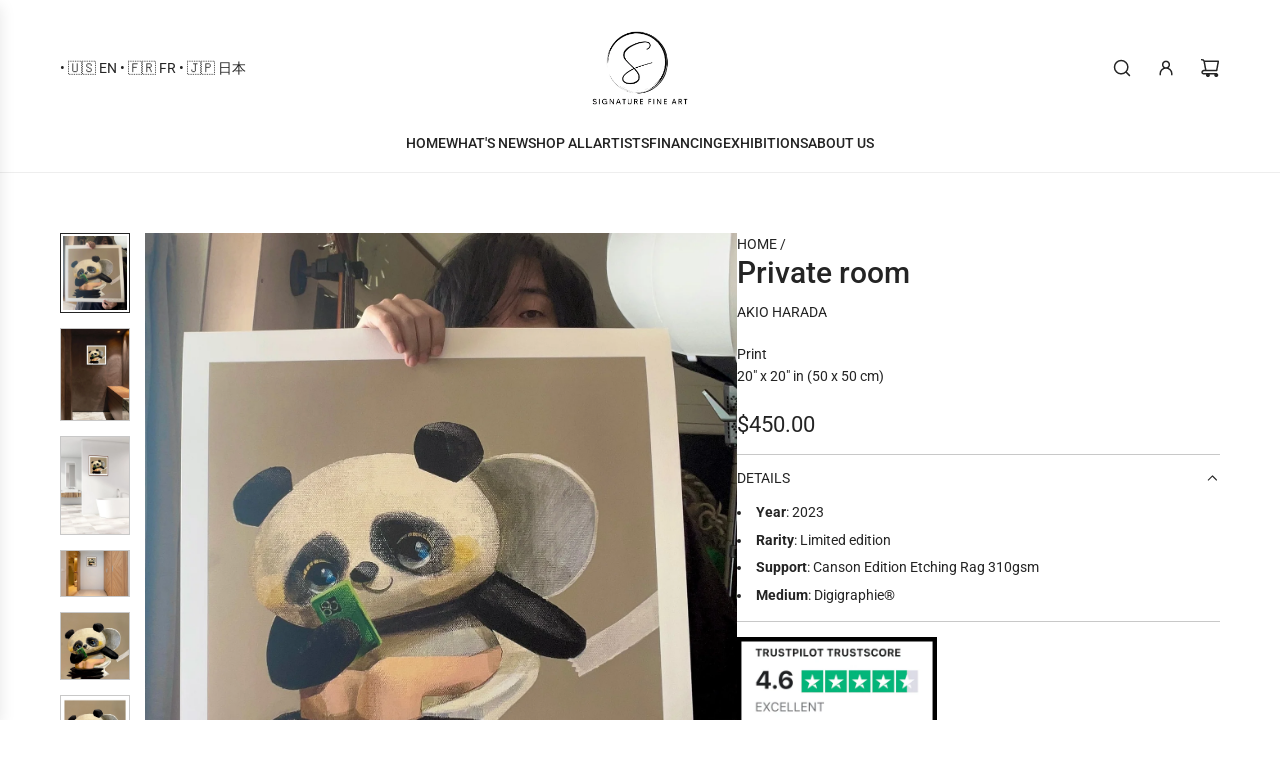

--- FILE ---
content_type: text/javascript
request_url: https://www.signaturefineart.com/cdn/shop/t/7/assets/component-deferred-media.s.min.js?v=150591912382512164571740803273
body_size: 1185
content:
(()=>{class e extends HTMLElement{constructor(){super(),this.sectionId=this.getAttribute("data-section-id"),this.activeMediaClass=this.getAttribute("data-active-media-class"),this.mediaPlayButton=this.querySelector("[data-media-play-button]"),this.mediaId=this.getAttribute("data-media-id"),this.autoPlayEnabled="true"===this.getAttribute("data-auto-play"),this.mediaLayout=this.getAttribute("data-media-layout"),this.controlsEnabled="true"===this.getAttribute("data-show-controls"),this.mediaCount=this.getAttribute("data-media-count"),this.isProductMedia="true"===this.getAttribute("data-is-product-media"),this.bindEventHandlers()}connectedCallback(){this.verifyInitialSetup(),this.registerEventListeners()}disconnectedCallback(){this.unregisterEventListeners()}bindEventHandlers(){this.handleMediaClick=this.handleMediaClick.bind(this),this.handleMediaLoad=this.handleMediaLoad.bind(this),this.pauseAllMedia=this.pauseAllMedia.bind(this),this.handlePauseMedia=this.handlePauseMedia.bind(this),this.handleAutoPlay=this.handleAutoPlay.bind(this),this.playMedia=this.playMedia.bind(this)}verifyInitialSetup(){this.mediaPlayButton||console.error("DeferredMedia: Play button not found!"),this.mediaId||console.error("DeferredMedia: Media ID not found!"),!this.isProductMedia&&this.autoPlayEnabled&&this.handleMediaClick()}registerEventListeners(){eventBus.on("load:media",this.handleMediaLoad),eventBus.on("pause:media",this.handlePauseMedia),eventBus.on("play:media",this.playMedia),eventBus.on("slider:media:ready",this.handleAutoPlay),this.mediaPlayButton?.addEventListener("click",this.handleMediaClick)}unregisterEventListeners(){this.mediaPlayButton?.removeEventListener("click",this.handleMediaClick),eventBus.off("load:media",this.handleMediaLoad),eventBus.off("pause:media",this.handlePauseMedia),eventBus.off("play:media",this.playMedia),eventBus.off("slider:media:ready",this.handleAutoPlay)}handleMediaLoad(e){e.mediaId===this.mediaId&&e.sectionId===this.sectionId&&this.loadMedia()}handleMediaClick(){this.loadMedia()}hideLoadingIcon(){this.loadingIcon?.classList.add("hidden")}handleAutoPlay(e){if(e.sectionId&&e.sectionId===this.sectionId&&!this.getAttribute("data-media-loaded")){if(!("none"!==getComputedStyle(this).display)&&!this.closest(".swiper-slide-active"))return;if(this.isProductMedia&&!this.closest(".swiper-slide-active"))return;this.autoPlayEnabled&&this.mediaPlayButton?.click()}}handlePauseMedia(){this.pauseAllMedia().then((()=>{this.removeAutoplayFromLoadedMedia()})).catch((e=>{console.error("Error handling pause media:",e)}))}playMedia(e){const{sectionId:t,mediaEl:i}=e;"true"!==i?.dataset?.mediaIsPlaying&&this.sectionId===t&&i&&this.autoPlayEnabled&&this.getAttribute("data-media-loaded")&&this.pauseAllMedia().then((()=>{const e=i.tagName;if("VIDEO"===e)i.play();else if("IFRAME"===e)try{i.contentWindow.postMessage(this.messageFn("play",i.src),"*"),i.dataset.mediaIsPlaying="true"}catch(e){console.error("Error playing iframe media:",e)}}))}loadMedia(){this.mediaId&&!this.getAttribute("data-media-loaded")&&this.pauseAllMedia().then((()=>{const e=this.querySelector("template"),t=e?.content?.querySelector("[data-media-wrapper]");if(!t)return;if(this.isProductMedia&&"grid"!=this.mediaLayout&&this.mediaCount>1&&!this.closest(".swiper-slide-active"))return;const i=t.cloneNode(!0);this.appendChild(i),this.setAttribute("data-media-loaded",!0),i.classList.add(this.activeMediaClass),this.mediaPlayButton&&(this.mediaPlayButton.style.display="none"),e.remove();const a=i.querySelector("video, iframe, model-viewer");a&&"VIDEO"===a.tagName&&(this.loadingIcon=this.querySelector("[data-media-loading-icon]"),this.loadingIcon&&this.loadingIcon.classList.remove("hidden")),this.postProcessMedia(a)}))}postProcessMedia(e){e&&(e.style.pointerEvents="auto",this.loadSpecificMediaFeatures(e))}loadSpecificMediaFeatures(e){switch(e.tagName){case"MODEL-VIEWER":this.loadModelFeatures(e);break;case"VIDEO":e.play().then((()=>{this.hideLoadingIcon()})).catch((e=>{console.error("Error playing video:",e)})),this.controlsEnabled||this.setupVideoToggle(e);break;case"IFRAME":{const t=e.src;t&&t.includes("vimeo")&&e.classList.add("pointer-events-none"),e.dataset.mediaIsPlaying="true",this.controlsEnabled||this.setupIframeToggle(e);break}}}setupVideoToggle(e){e&&"VIDEO"===e.tagName&&(this.isProductMedia&&!e.closest(".swiper-slide-active")||e.addEventListener("click",(()=>{e.paused?e.play():e.pause()})))}setupIframeToggle(e){if(!e||"IFRAME"!==e.tagName)return;if(this.isProductMedia&&!e.closest(".swiper-slide-active"))return;const t=e.closest("[data-media-wrapper]");t&&t.addEventListener("click",(()=>{const t=e.src,i="true"===e.dataset.mediaIsPlaying;if(this.isYouTubeOrVimeo(t)){const t=i?"pause":"play";try{e.contentWindow.postMessage(this.messageFn(t,e.src),"*"),e.dataset.mediaIsPlaying=i?"false":"true"}catch(e){console.error("Error playing iframe media:",e)}}}))}isYouTubeOrVimeo(e){return e.includes("youtube")||e.includes("vimeo")}loadModelFeatures(e){Shopify.loadFeatures([{name:"model-viewer-ui",version:"1.0",onLoad:t=>{if(t)return;const i=new Shopify.ModelViewerUI(e);e.modelViewerUI=i,this.addModelInteractionListeners(e),this.initializeShopifyXR()}}])}addModelInteractionListeners(e){const t={mousedown:"disable-swiping",mouseup:"enable-swiping",touchstart:"disable-swiping",touchend:"enable-swiping"};["mousedown","mouseup","touchstart","touchend"].forEach((i=>{e.addEventListener(i,(()=>{eventBus.emit(t[i],{sectionId:this.sectionId})}))}))}initializeShopifyXR(){Shopify.loadFeatures([{name:"shopify-xr",version:"1.0",onLoad:e=>{e||document.addEventListener("shopify_xr_initialized",(()=>this.setupShopifyXR()))}}])}setupShopifyXR(){document.querySelectorAll('[id^="ProductJSON-"]').forEach((e=>{window.ShopifyXR.addModels(JSON.parse(e.textContent)),e.remove()})),window.ShopifyXR.setupXRElements()}pauseAllMedia(){return new Promise(((e,t)=>{try{const t=document.querySelectorAll('deferred-media:not([data-auto-play="true"][data-is-product-media="false"] iframe:not(.is-background-media)), deferred-media:not([data-auto-play="true"][data-is-product-media="false"] video:not(.is-background-media)), model-viewer'),i=Array.from(t).map((e=>this.pauseMedia(e)));Promise.all(i).then((()=>e()))}catch(e){t(e)}}))}removeAutoplayFromLoadedMedia(){this.querySelectorAll("[data-media-loaded] iframe, [data-media-loaded] video").forEach((e=>{this.removeAutoplayFromMedia(e)}))}pauseMedia(e){if("IFRAME"===e.tagName)try{e.contentWindow.postMessage(this.messageFn("pause",e.src),"*"),e.dataset.mediaIsPlaying="false"}catch(e){console.error("Error pausing iframe media:",e)}else{if("VIDEO"===e.tagName&&!e.paused)return e.pause();"MODEL-VIEWER"===e.tagName&&e.modelViewerUI&&e.modelViewerUI.pause()}}removeAutoplayFromMedia(e){e&&!this.autoPlayEnabled&&("IFRAME"===e.tagName&&e.src.includes("autoplay=1")&&(e.src=e.src.replace("autoplay=1","autoplay=0")),"VIDEO"===e.tagName&&e.hasAttribute("autoplay")&&e.removeAttribute("autoplay"))}messageFn(e,t){return t.includes("youtube")?JSON.stringify({event:"command",func:"play"===e?"playVideo":"pauseVideo",args:[]}):t.includes("vimeo")?JSON.stringify({method:e}):void 0}}customElements.get("deferred-media")||customElements.define("deferred-media",e)})();